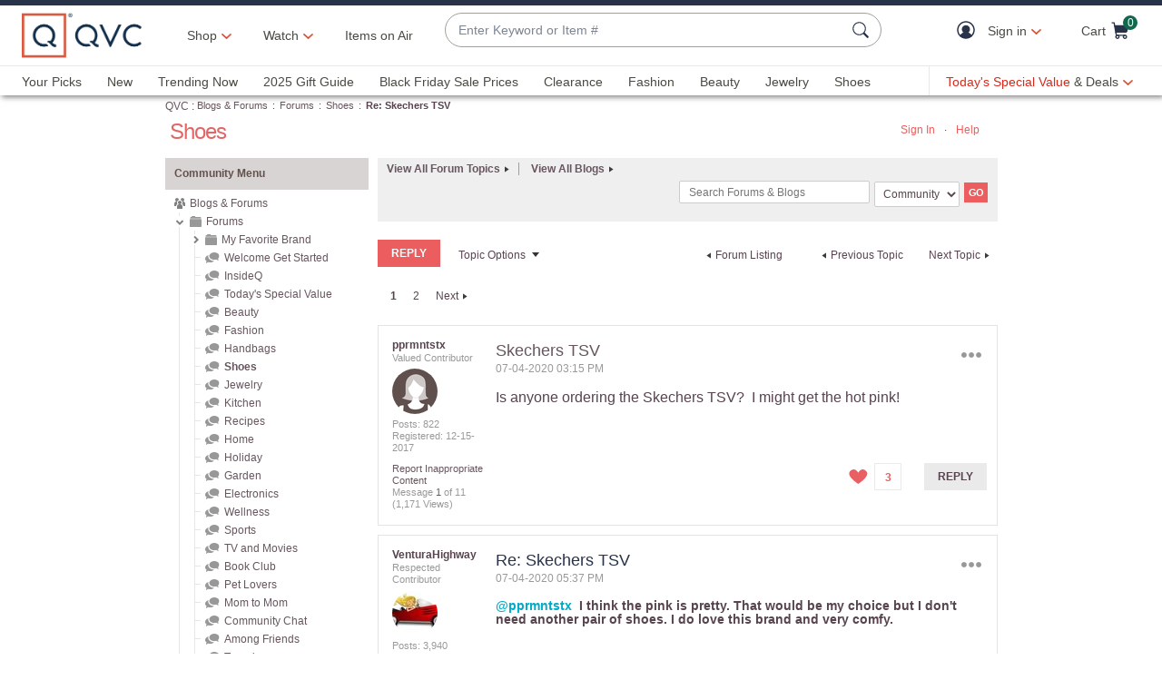

--- FILE ---
content_type: text/javascript; charset=utf-8
request_url: https://app.link/_r?sdk=web2.86.5&branch_key=key_live_kdsXO58ZZrQsaxYGNsmWcoghutb0B538&callback=branch_callback__0
body_size: 68
content:
/**/ typeof branch_callback__0 === 'function' && branch_callback__0("1524474583544892171");

--- FILE ---
content_type: text/javascript; charset=utf-8
request_url: https://app.link/_r?sdk=web2.86.5&branch_key=key_live_nEkZQDuMhVduEieXjJYAfofbuzf0yGoe&callback=branch_callback__0
body_size: 69
content:
/**/ typeof branch_callback__0 === 'function' && branch_callback__0("1524474583513575695");